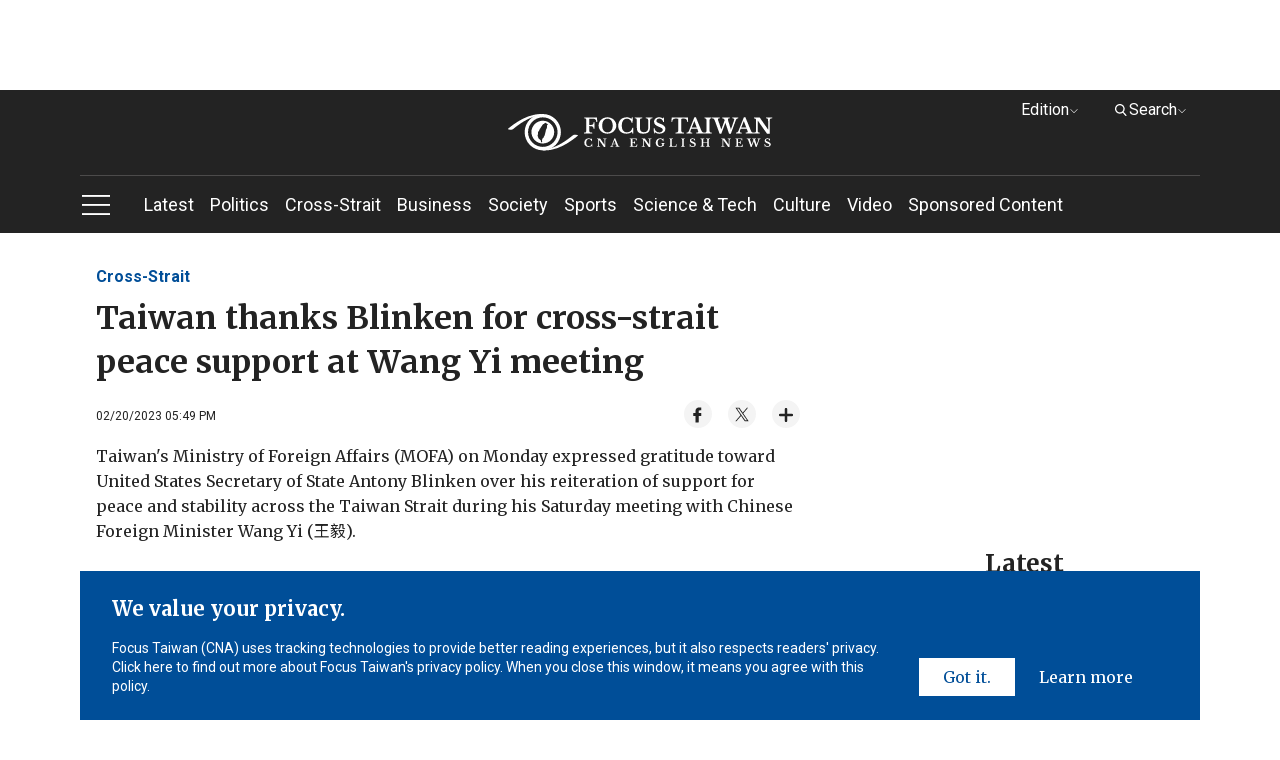

--- FILE ---
content_type: text/html; charset=utf-8
request_url: https://www.google.com/recaptcha/api2/aframe
body_size: 267
content:
<!DOCTYPE HTML><html><head><meta http-equiv="content-type" content="text/html; charset=UTF-8"></head><body><script nonce="PGD1SQsA7Wl2o4f6w0hhfA">/** Anti-fraud and anti-abuse applications only. See google.com/recaptcha */ try{var clients={'sodar':'https://pagead2.googlesyndication.com/pagead/sodar?'};window.addEventListener("message",function(a){try{if(a.source===window.parent){var b=JSON.parse(a.data);var c=clients[b['id']];if(c){var d=document.createElement('img');d.src=c+b['params']+'&rc='+(localStorage.getItem("rc::a")?sessionStorage.getItem("rc::b"):"");window.document.body.appendChild(d);sessionStorage.setItem("rc::e",parseInt(sessionStorage.getItem("rc::e")||0)+1);localStorage.setItem("rc::h",'1769013414653');}}}catch(b){}});window.parent.postMessage("_grecaptcha_ready", "*");}catch(b){}</script></body></html>

--- FILE ---
content_type: application/javascript; charset=utf-8
request_url: https://fundingchoicesmessages.google.com/f/AGSKWxVutI2qR6G8I_SZ1g_EjeAOY8ZgIrb0r5VwrwIikZrLkyvskke6BC7n0dmM5zIWT2WZRSQrrcy8HeTRmsqPJwOSG4BqZ--hc86cqfto_pWckJe1eCSWaMPt5dIzDlYn1dEvecuafN3abgYvEFMm27YoPC0jor4V5zuAGVxzFEqNOeFZwZRJi3ZhVMjc/_/framead./ad/cross-/oncc-ad./get-ad._490-90_
body_size: -1290
content:
window['d06bf9c0-02fe-431f-bad2-78e9577737fa'] = true;